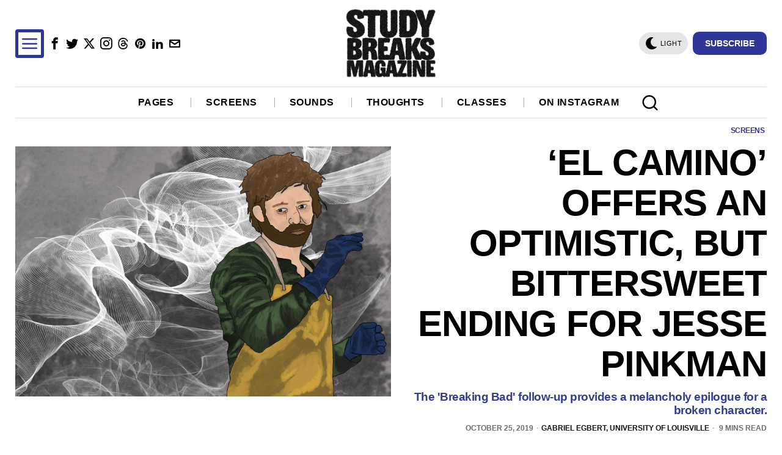

--- FILE ---
content_type: text/html; charset=utf-8
request_url: https://www.google.com/recaptcha/api2/aframe
body_size: 266
content:
<!DOCTYPE HTML><html><head><meta http-equiv="content-type" content="text/html; charset=UTF-8"></head><body><script nonce="L97bl3DoY-F2vz7Bn8VoaQ">/** Anti-fraud and anti-abuse applications only. See google.com/recaptcha */ try{var clients={'sodar':'https://pagead2.googlesyndication.com/pagead/sodar?'};window.addEventListener("message",function(a){try{if(a.source===window.parent){var b=JSON.parse(a.data);var c=clients[b['id']];if(c){var d=document.createElement('img');d.src=c+b['params']+'&rc='+(localStorage.getItem("rc::a")?sessionStorage.getItem("rc::b"):"");window.document.body.appendChild(d);sessionStorage.setItem("rc::e",parseInt(sessionStorage.getItem("rc::e")||0)+1);localStorage.setItem("rc::h",'1768696973561');}}}catch(b){}});window.parent.postMessage("_grecaptcha_ready", "*");}catch(b){}</script></body></html>

--- FILE ---
content_type: text/css
request_url: https://cdn-0.studybreaks.com/wp-content/plugins/bws-pinterest/css/style.css?ver=1.2.1
body_size: -305
content:
/*
 * Plugin admin css
 */
.pntrst-widget-url {
	word-wrap: break-word;
}
.pntrst_pro_version_show {
	max-width: 100%;
}
/*
 * Plugin frontend css
 */
.pntrst-custom-pin {
	cursor: pointer;
	vertical-align: bottom;
}
.pntrst-widget span {
	min-width: 0 !important;
}
.pntrst-button-wrap {
	display: inline-block;
	margin: 0 5px 5px 0;
}
.rtl .pntrst-button-wrap {
	display: inline-block;
	margin: 0 0 5px 5px;
}
.pntrst-button-wrap span {
	vertical-align: bottom;
}
.pntrst_style_add_large_folow_button span {
	font-size: 16px !important;
	padding: 4px 6px 0 25px !important;
}
.rtl .pntrst-button-wrap span {
	padding-left: 28px !important;
}
.pntrst_main_before_after {
	display: flex;
}
